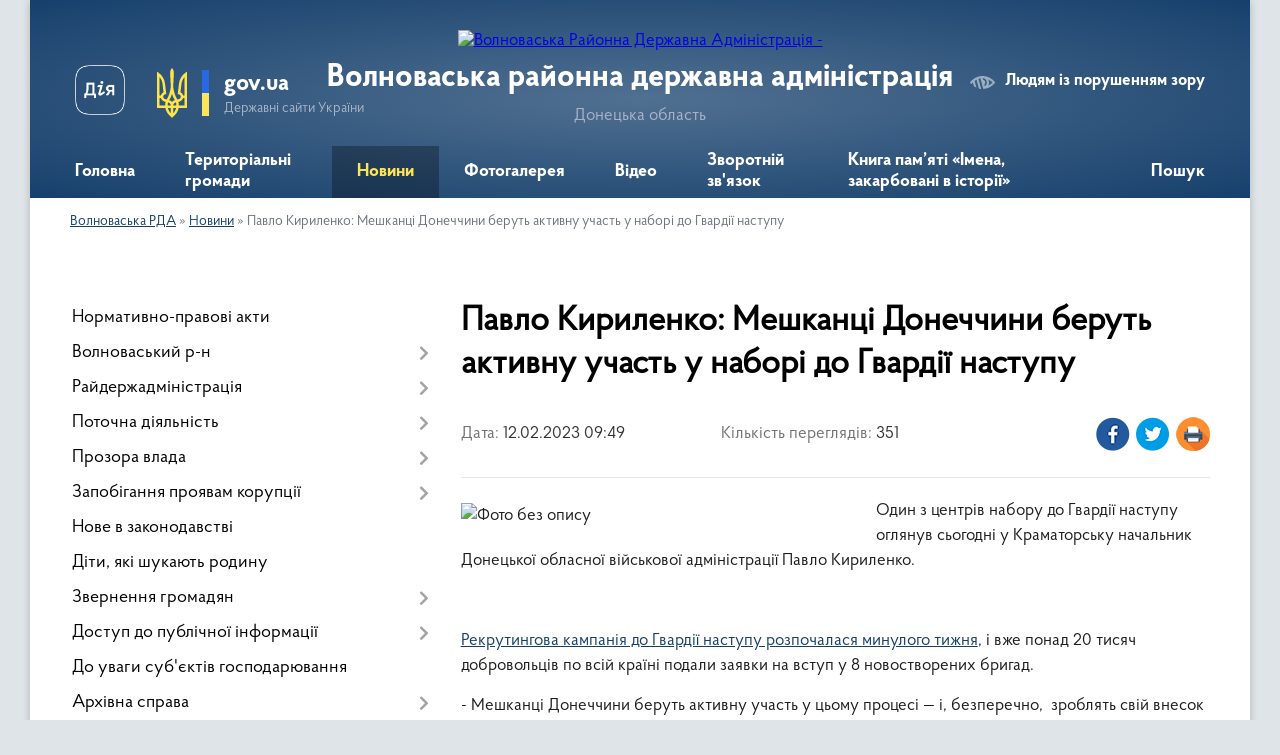

--- FILE ---
content_type: text/html; charset=UTF-8
request_url: https://volnovrda.gov.ua/news/1676188209/
body_size: 12941
content:
<!DOCTYPE html>
<html lang="uk">
<head>
	<!--[if IE]><meta http-equiv="X-UA-Compatible" content="IE=edge"><![endif]-->
	<meta charset="utf-8">
	<meta name="viewport" content="width=device-width, initial-scale=1">
	<!--[if IE]><script>
		document.createElement('header');
		document.createElement('nav');
		document.createElement('main');
		document.createElement('section');
		document.createElement('article');
		document.createElement('aside');
		document.createElement('footer');
		document.createElement('figure');
		document.createElement('figcaption');
	</script><![endif]-->
	<title>Павло Кириленко: Мешканці Донеччини беруть активну участь у наборі до Гвардії наступу | Волноваська районна державна адміністрація Донецька область</title>
	<meta name="description" content="Один з центрів набору до Гвардії наступу оглянув сьогодні у Краматорську начальник Донецької обласної військової адміністрації Павло Кириленко.. .  . . Рекрутингова кампанія до Гвардії наступу розпочалася минулого тижня, і вже понад 20">
	<meta name="keywords" content="Павло, Кириленко:, Мешканці, Донеччини, беруть, активну, участь, у, наборі, до, Гвардії, наступу, |, Волноваська, районна, державна, адміністрація, Донецька, область">

	
		<meta property="og:image" content="https://rada.info/upload/users_files/05419927/1ade7475d65c4f815f421d2412707020.jpg">
	<meta property="og:image:width" content="2048">
	<meta property="og:image:height" content="1365">
			<meta property="og:title" content="Павло Кириленко: Мешканці Донеччини беруть активну участь у наборі до Гвардії наступу">
			<meta property="og:description" content="Один з центрів набору до Гвардії наступу оглянув сьогодні у Краматорську начальник Донецької обласної військової адміністрації Павло Кириленко.">
			<meta property="og:type" content="article">
	<meta property="og:url" content="https://volnovrda.gov.ua/news/1676188209/">
		
	<link rel="apple-touch-icon" sizes="57x57" href="https://rda.org.ua/apple-icon-57x57.png">
	<link rel="apple-touch-icon" sizes="60x60" href="https://rda.org.ua/apple-icon-60x60.png">
	<link rel="apple-touch-icon" sizes="72x72" href="https://rda.org.ua/apple-icon-72x72.png">
	<link rel="apple-touch-icon" sizes="76x76" href="https://rda.org.ua/apple-icon-76x76.png">
	<link rel="apple-touch-icon" sizes="114x114" href="https://rda.org.ua/apple-icon-114x114.png">
	<link rel="apple-touch-icon" sizes="120x120" href="https://rda.org.ua/apple-icon-120x120.png">
	<link rel="apple-touch-icon" sizes="144x144" href="https://rda.org.ua/apple-icon-144x144.png">
	<link rel="apple-touch-icon" sizes="152x152" href="https://rda.org.ua/apple-icon-152x152.png">
	<link rel="apple-touch-icon" sizes="180x180" href="https://rda.org.ua/apple-icon-180x180.png">
	<link rel="icon" type="image/png" sizes="192x192"  href="https://rda.org.ua/android-icon-192x192.png">
	<link rel="icon" type="image/png" sizes="32x32" href="https://rda.org.ua/favicon-32x32.png">
	<link rel="icon" type="image/png" sizes="96x96" href="https://rda.org.ua/favicon-96x96.png">
	<link rel="icon" type="image/png" sizes="16x16" href="https://rda.org.ua/favicon-16x16.png">
	<link rel="manifest" href="https://rda.org.ua/manifest.json">
	<meta name="msapplication-TileColor" content="#ffffff">
	<meta name="msapplication-TileImage" content="https://rda.org.ua/ms-icon-144x144.png">
	<meta name="theme-color" content="#ffffff">

	
		<meta name="robots" content="">
	
    <link rel="preload" href="https://rda.org.ua/themes/km2/css/styles_vip.css?v=2.31" as="style">
	<link rel="stylesheet" href="https://rda.org.ua/themes/km2/css/styles_vip.css?v=2.31">
	<link rel="stylesheet" href="https://rda.org.ua/themes/km2/css/378/theme_vip.css?v=1769964038">
	<!--[if lt IE 9]>
	<script src="https://oss.maxcdn.com/html5shiv/3.7.2/html5shiv.min.js"></script>
	<script src="https://oss.maxcdn.com/respond/1.4.2/respond.min.js"></script>
	<![endif]-->
	<!--[if gte IE 9]>
	<style type="text/css">
		.gradient { filter: none; }
	</style>
	<![endif]-->

</head>
<body class="">

	<a href="#top_menu" class="skip-link link" aria-label="Перейти до головного меню (Alt+1)" accesskey="1">Перейти до головного меню (Alt+1)</a>
	<a href="#left_menu" class="skip-link link" aria-label="Перейти до бічного меню (Alt+2)" accesskey="2">Перейти до бічного меню (Alt+2)</a>
    <a href="#main_content" class="skip-link link" aria-label="Перейти до головного вмісту (Alt+3)" accesskey="3">Перейти до текстового вмісту (Alt+3)</a>



	
	<div class="wrap">
		
		<header>
			<div class="header_wrap">
				<div class="logo">
					<a href="https://volnovrda.gov.ua/" id="logo" class="form_2">
						<img src="https://rada.info/upload/users_files/05419927/gerb/Volnovahskiy_rayon_gerb_1.png" alt="Волноваська Районна Державна Адміністрація - ">
					</a>
				</div>
				<div class="title">
					<div class="slogan_1">Волноваська районна державна адміністрація</div>
					<div class="slogan_2">Донецька область</div>
				</div>
				<div class="gov_ua_block">
					<a class="diia" href="https://diia.gov.ua/" target="_blank" rel="nofollow" title="Державні послуги онлайн"><img src="https://rda.org.ua/themes/km2/img/diia.png" alt="Логотип Diia"></a>
					<img src="https://rda.org.ua/themes/km2/img/gerb.svg" class="gerb" alt="Державний Герб України">
					<span class="devider"></span>
					<div class="title">
						<b>gov.ua</b>
						<span>Державні сайти України</span>
					</div>
				</div>
								<div class="alt_link">
					<a href="#" rel="nofollow" title="Посилання на версію для людей із порушенням зору" tabindex="1" onclick="return set_special('041d293ab1030f3325d41a5cf9f3cb689e44df7c');">Людям із порушенням зору</a>
				</div>
								
				<section class="top_nav">
					<nav class="main_menu">
						<ul id="top_menu">
														<li class="">
								<a href="https://volnovrda.gov.ua/main/"><span>Головна</span></a>
																							</li>
														<li class=" has-sub">
								<a href="https://volnovrda.gov.ua/teritorialni-gromadi-15-40-26-31-01-2022/"><span>Територіальні громади</span></a>
																<button onclick="return show_next_level(this);" aria-label="Показати підменю"></button>
																								<ul>
																		<li>
										<a href="https://volnovrda.gov.ua/volnovaska-miska-vca-15-42-39-31-01-2022/">Волноваська міська військово-цивільна адміністрація</a>
																													</li>
																		<li class="has-sub">
										<a href="https://volnovrda.gov.ua/vugledarska-miska-vca-15-44-29-31-01-2022/">Вугледарська міська військова адміністрація</a>
																				<button onclick="return show_next_level(this);" aria-label="Показати підменю"></button>
																														<ul>
																						<li>
												<a href="https://volnovrda.gov.ua/veteranska-politika-11-26-14-21-07-2025/">Ветеранська політика</a>
											</li>
																																</ul>
																			</li>
																		<li>
										<a href="https://volnovrda.gov.ua/olginska-selischna-vca-15-45-41-31-01-2022/">Ольгинська селищна військова адміністрація</a>
																													</li>
																		<li>
										<a href="https://volnovrda.gov.ua/mirnenska-selischna-vca-15-46-51-31-01-2022/">Мирненська селищна військова адміністрація</a>
																													</li>
																		<li>
										<a href="https://volnovrda.gov.ua/velikonovosilkivska-selischna-rada-15-52-36-31-01-2022/">Великоновосілківська селищна військова адміністрація</a>
																													</li>
																		<li>
										<a href="https://volnovrda.gov.ua/komarska-silska-rada-15-54-13-31-01-2022/">Комарська сільська військова адміністрація</a>
																													</li>
																		<li>
										<a href="https://volnovrda.gov.ua/staromlinivska-silska-rada-15-55-57-31-01-2022/">Старомлинівська сільська військова адміністрація</a>
																													</li>
																		<li>
										<a href="https://volnovrda.gov.ua/hlibodarivska-silska-teritorialna-gromada-15-58-33-31-01-2022/">Хлібодарівська сільська військова адміністрація</a>
																													</li>
																										</ul>
															</li>
														<li class="active">
								<a href="https://volnovrda.gov.ua/news/"><span>Новини</span></a>
																							</li>
														<li class="">
								<a href="https://volnovrda.gov.ua/photo/"><span>Фотогалерея</span></a>
																							</li>
														<li class="">
								<a href="https://volnovrda.gov.ua/video-17-36-17-03-02-2023/"><span>Відео</span></a>
																							</li>
														<li class=" has-sub">
								<a href="https://volnovrda.gov.ua/zvorotnij-zvyazok-13-52-21-23-04-2021/"><span>Зворотній зв'язок</span></a>
																<button onclick="return show_next_level(this);" aria-label="Показати підменю"></button>
																								<ul>
																		<li>
										<a href="https://volnovrda.gov.ua/feedback/">Електронні звернення</a>
																													</li>
																		<li>
										<a href="https://volnovrda.gov.ua/zvernennya-gromadyan-13-55-27-23-04-2021/">Звернення громадян</a>
																													</li>
																										</ul>
															</li>
														<li class=" has-sub">
								<a href="https://volnovrda.gov.ua/kniga-pam’yati-volnovaskogo-rajonu-imena-zakarbovani-v-istorii-14-25-03-14-01-2026/"><span>Книга пам’яті «Імена, закарбовані в історії»</span></a>
																<button onclick="return show_next_level(this);" aria-label="Показати підменю"></button>
																								<ul>
																		<li>
										<a href="https://volnovrda.gov.ua/polegli-zahisniki-volnovaskoi-miskoi-teritorialnoi-gromadi-14-34-49-14-01-2026/">Полеглі Захисники Волноваської міської територіальної громади</a>
																													</li>
																										</ul>
															</li>
																				</ul>
					</nav>
					&nbsp;
					<button class="menu-button" id="open-button"><i class="fas fa-bars"></i> Меню сайту</button>
					<a href="https://volnovrda.gov.ua/search/" rel="nofollow" class="search_button">Пошук</a>
				</section>
				
			</div>
		</header>
				
		<section class="bread_crumbs">
		<div xmlns:v="http://rdf.data-vocabulary.org/#"><a href="https://volnovrda.gov.ua/">Волноваська РДА</a> &raquo; <a href="https://volnovrda.gov.ua/news/">Новини</a>  &raquo; <span>Павло Кириленко: Мешканці Донеччини беруть активну участь у наборі до Гвардії наступу</span></div>
	</section>
	
	<section class="center_block">
		<div class="row">
			<div class="grid-30 fr">
				<aside>
				
										
					<nav class="sidebar_menu" id="left_menu">
						<ul>
														<li class="">
								<a href="https://volnovrda.gov.ua/docs/"><span>Нормативно-правові акти</span></a>
																							</li>
														<li class=" has-sub">
								<a href="https://volnovrda.gov.ua/volnovaskij-rn-12-14-20-21-04-2021/"><span>Волноваський р-н</span></a>
																<button onclick="return show_next_level(this);" aria-label="Показати підменю"></button>
																								<ul>
																		<li class="">
										<a href="https://volnovrda.gov.ua/istoriya-12-14-56-21-04-2021/"><span>Історія</span></a>
																													</li>
																		<li class="">
										<a href="https://volnovrda.gov.ua/simvolika-12-15-18-21-04-2021/"><span>Символіка</span></a>
																													</li>
																										</ul>
															</li>
														<li class=" has-sub">
								<a href="https://volnovrda.gov.ua/rajderzhadministraciya-12-20-18-21-04-2021/"><span>Райдержадміністрація</span></a>
																<button onclick="return show_next_level(this);" aria-label="Показати підменю"></button>
																								<ul>
																		<li class=" has-sub">
										<a href="https://volnovrda.gov.ua/kerivnictvo-12-21-25-21-04-2021/"><span>Керівництво</span></a>
																				<button onclick="return show_next_level(this);" aria-label="Показати підменю"></button>
																														<ul>
																						<li><a href="https://volnovrda.gov.ua/golova-rajderzhadministracii-12-22-14-21-04-2021/"><span>Голова райдержадміністрації</span></a></li>
																						<li><a href="https://volnovrda.gov.ua/pershij-zastupnik-golovi-12-22-35-21-04-2021/"><span>Перший заступник голови</span></a></li>
																						<li><a href="https://volnovrda.gov.ua/zastupnik-golovi-12-22-53-21-04-2021/"><span>Заступники голови</span></a></li>
																						<li><a href="https://volnovrda.gov.ua/kerivnik-aparatu-12-23-06-21-04-2021/"><span>Керівник апарату</span></a></li>
																																</ul>
																			</li>
																		<li class="">
										<a href="https://volnovrda.gov.ua/struktura-12-21-58-21-04-2021/"><span>Структура</span></a>
																													</li>
																										</ul>
															</li>
														<li class=" has-sub">
								<a href="https://volnovrda.gov.ua/potochna-diyalnist-12-24-10-21-04-2021/"><span>Поточна діяльність</span></a>
																<button onclick="return show_next_level(this);" aria-label="Показати підменю"></button>
																								<ul>
																		<li class="">
										<a href="https://volnovrda.gov.ua/plani-roboti-12-24-42-21-04-2021/"><span>Плани роботи</span></a>
																													</li>
																		<li class="">
										<a href="https://volnovrda.gov.ua/ochischennya-vladi-12-25-14-21-04-2021/"><span>Очищення влади</span></a>
																													</li>
																		<li class="">
										<a href="https://volnovrda.gov.ua/vakansii-12-25-44-21-04-2021/"><span>Вакансії</span></a>
																													</li>
																										</ul>
															</li>
														<li class=" has-sub">
								<a href="https://volnovrda.gov.ua/prozora-vlada-15-33-26-09-08-2021/"><span>Прозора влада</span></a>
																<button onclick="return show_next_level(this);" aria-label="Показати підменю"></button>
																								<ul>
																		<li class=" has-sub">
										<a href="https://volnovrda.gov.ua/regulyatorna-politika-15-35-34-09-08-2021/"><span>Регуляторна політика</span></a>
																				<button onclick="return show_next_level(this);" aria-label="Показати підменю"></button>
																														<ul>
																						<li><a href="https://volnovrda.gov.ua/zakonodavstvo-pro-derzhavnu-regulyatornu-politiku-15-37-20-09-08-2021/"><span>Законодавство про державну регуляторну політику</span></a></li>
																						<li><a href="https://volnovrda.gov.ua/planuvannya-diyalnosti-z-pidgotovki-proektiv-regulyatornih-aktiv-15-39-36-09-08-2021/"><span>Планування діяльності з підготовки проектів регуляторних актів</span></a></li>
																						<li><a href="https://volnovrda.gov.ua/proekti-regulyatornih-aktiv-15-40-13-09-08-2021/"><span>Проекти регуляторних актів</span></a></li>
																						<li><a href="https://volnovrda.gov.ua/vidstezhennya-rezultativnosti-regulyatornih-aktiv-15-40-43-09-08-2021/"><span>Відстеження результативності регуляторних актів</span></a></li>
																						<li><a href="https://volnovrda.gov.ua/pereglyad-regulyatornih-aktiv-14-51-18-09-09-2021/"><span>Перегляд регуляторних актів</span></a></li>
																																</ul>
																			</li>
																		<li class="">
										<a href="https://volnovrda.gov.ua/normativnopravovi-akti-zareestrovani-v-shidnomu-mizhregionalnomu-upravlinni-ministerstva-justicii-m-harkiv-15-09-02-21-09-2021/"><span>Нормативно-правові акти, зареєстровані в Східному міжрегіональному  управлінні Міністерства  юстиції</span></a>
																													</li>
																		<li class="">
										<a href="https://volnovrda.gov.ua/informaciya-pro-zaplanovani-zakupivli-robit-poslug-tovariv-po-volnovaskomu-rajonu-doneckoi-oblasti-11-41-20-10-07-2025/"><span>Інформація про заплановані закупівлі робіт, послуг, товарів по Волноваському району Донецької області</span></a>
																													</li>
																										</ul>
															</li>
														<li class=" has-sub">
								<a href="https://volnovrda.gov.ua/zapobigannya-proyavam-korupcii-12-24-56-21-04-2021/"><span>Запобігання проявам корупції</span></a>
																<button onclick="return show_next_level(this);" aria-label="Показати підменю"></button>
																								<ul>
																		<li class="">
										<a href="https://volnovrda.gov.ua/spivpracya-z-vikrivachami-13-32-56-12-07-2021/"><span>Співпраця з викривачами</span></a>
																													</li>
																		<li class="">
										<a href="https://volnovrda.gov.ua/konflikt-interesiv-13-33-30-12-07-2021/"><span>Конфлікт інтересів</span></a>
																													</li>
																		<li class="">
										<a href="https://volnovrda.gov.ua/pamyatki-11-09-41-26-07-2021/"><span>Пам'ятки</span></a>
																													</li>
																		<li class="">
										<a href="https://volnovrda.gov.ua/deklaruvannya-10-02-21-01-12-2021/"><span>Декларування</span></a>
																													</li>
																		<li class="">
										<a href="https://volnovrda.gov.ua/kanali-dlya-nadannya-povidomlen-vid-vikrivachiv-do-rajderzhadministracii-11-42-10-19-08-2021/"><span>Канали для надання повідомлень від викривачів до райдержадміністрації</span></a>
																													</li>
																		<li class="">
										<a href="https://volnovrda.gov.ua/zvituvannya-upovnovazhennogo-11-57-45-19-01-2022/"><span>Звітування уповноваженного</span></a>
																													</li>
																		<li class="">
										<a href="https://volnovrda.gov.ua/rozyasnennya-nazk-15-11-05-14-12-2021/"><span>Роз'яснення НАЗК</span></a>
																													</li>
																		<li class="">
										<a href="https://volnovrda.gov.ua/novini-15-54-25-14-12-2021/"><span>Новини</span></a>
																													</li>
																		<li class="">
										<a href="https://volnovrda.gov.ua/ocinka-korupcijnih-rizikiv-u-diyalnosti-rajderzhadministracii-10-16-38-24-12-2021/"><span>Оцінка корупційних ризиків у діяльності райдержадміністрації</span></a>
																													</li>
																		<li class="">
										<a href="https://volnovrda.gov.ua/metodichna-dopomoga-ta-konsultacii-schodo-povidomlennya-pro-mozhlivi-fakti-korupcijnih-abo-pov’yazanih-z-korupcieju-pravoporushen-inshih-porushen-zakonu-ukraini-pro-zapobigannya-korupcii-13-57-56-28-07-2025/"><span>МЕТОДИЧНА ДОПОМОГА ТА КОНСУЛЬТАЦІЇ щодо повідомлення про можливі факти корупційних або пов’язаних з корупцією правопорушень, інших порушень Закону України  «Про запобігання корупції»</span></a>
																													</li>
																										</ul>
															</li>
														<li class="">
								<a href="https://volnovrda.gov.ua/nove-v-zakonodavstvi-11-06-00-14-06-2021/"><span>Нове в законодавстві</span></a>
																							</li>
														<li class="">
								<a href="https://volnovrda.gov.ua/diti-yaki-shukajut-rodinu-12-25-58-21-04-2021/"><span>Діти, які шукають родину</span></a>
																							</li>
														<li class=" has-sub">
								<a href="https://volnovrda.gov.ua/zvernennya-gromadyan-12-27-15-21-04-2021/"><span>Звернення громадян</span></a>
																<button onclick="return show_next_level(this);" aria-label="Показати підменю"></button>
																								<ul>
																		<li class="">
										<a href="https://volnovrda.gov.ua/zviti-12-31-00-21-04-2021/"><span>Звіти</span></a>
																													</li>
																		<li class="">
										<a href="https://volnovrda.gov.ua/grafik-prijomu-gromadyan-18-31-24-12-03-2024/"><span>Графік прийому громадян</span></a>
																													</li>
																		<li class="">
										<a href="https://volnovrda.gov.ua/zasabi-zv’yazku-12-10-31-14-08-2024/"><span>Засоби зв’язку</span></a>
																													</li>
																										</ul>
															</li>
														<li class=" has-sub">
								<a href="https://volnovrda.gov.ua/dostup-do-publichnoi-informacii-12-36-01-21-04-2021/"><span>Доступ до публічної інформації</span></a>
																<button onclick="return show_next_level(this);" aria-label="Показати підменю"></button>
																								<ul>
																		<li class=" has-sub">
										<a href="https://volnovrda.gov.ua/​​​​​vidkriti-dani-12-37-28-21-04-2021/"><span>​​​​​Відкриті дані</span></a>
																				<button onclick="return show_next_level(this);" aria-label="Показати підменю"></button>
																														<ul>
																						<li><a href="https://volnovrda.gov.ua/portal-vidkritih-danih-14-47-08-25-05-2021/"><span>Портал відкритих даних</span></a></li>
																						<li><a href="https://volnovrda.gov.ua/struktura-volnovaskoi-rajderzhadministracii-09-34-53-24-07-2023/"><span>Структура Волноваської райдержадміністрації</span></a></li>
																																</ul>
																			</li>
																		<li class="">
										<a href="https://volnovrda.gov.ua/poryadok-oskarzhennya-rishen-12-38-11-21-04-2021/"><span>Порядок оскарження рішень</span></a>
																													</li>
																		<li class="">
										<a href="https://volnovrda.gov.ua/reestri-12-38-46-21-04-2021/"><span>Реєстри</span></a>
																													</li>
																		<li class="">
										<a href="https://volnovrda.gov.ua/forma-dlya-podannya-zapitiv-na-publichnu-informaciju-12-39-42-21-04-2021/"><span>Форма для подання запитів на публічну інформацію</span></a>
																													</li>
																		<li class="">
										<a href="https://volnovrda.gov.ua/zviti-pro-rozglyad-zapitiv-na-publichnu-informaciju-12-40-03-21-04-2021/"><span>Звіти про розгляд запитів на публічну інформацію</span></a>
																													</li>
																		<li class="">
										<a href="https://volnovrda.gov.ua/poryadok-skladannya-ta-podannya-zapitiv-na-oderzhannya-publichnoi-informacii-08-15-37-26-05-2021/"><span>Порядок складання та подання запитів на одержання публічної інформації</span></a>
																													</li>
																		<li class="">
										<a href="https://volnovrda.gov.ua/sistema-obliku-11-13-28-07-06-2021/"><span>Система обліку</span></a>
																													</li>
																		<li class="">
										<a href="https://volnovrda.gov.ua/perelik-doradchih-organiv-rajderzhaministracii-09-07-06-15-09-2021/"><span>Перелік  дорадчих органів райдержаміністрації</span></a>
																													</li>
																										</ul>
															</li>
														<li class="">
								<a href="https://volnovrda.gov.ua/rozvitok-biznesu-13-02-39-21-04-2021/"><span>До уваги суб'єктів господарювання</span></a>
																							</li>
														<li class=" has-sub">
								<a href="https://volnovrda.gov.ua/arhivna-sprava-13-04-49-21-04-2021/"><span>Архівна справа</span></a>
																<button onclick="return show_next_level(this);" aria-label="Показати підменю"></button>
																								<ul>
																		<li class="">
										<a href="https://volnovrda.gov.ua/zrazki-zayav-13-05-38-21-04-2021/"><span>Зразки заяв</span></a>
																													</li>
																		<li class="">
										<a href="https://volnovrda.gov.ua/informaciya-pro-pidsumki-roboti-iz-zvernennyami-gromadyan-13-05-53-21-04-2021/"><span>Інформація про підсумки роботи із зверненнями громадян</span></a>
																													</li>
																		<li class="">
										<a href="https://volnovrda.gov.ua/do-uvagi-gromadyan-09-54-59-11-06-2021/"><span>До уваги громадян</span></a>
																													</li>
																		<li class="">
										<a href="https://volnovrda.gov.ua/ekspertna-komisiya-arhivnogo-viddilu-14-43-53-11-01-2022/"><span>Експертна комісія архівного відділу</span></a>
																													</li>
																										</ul>
															</li>
														<li class=" has-sub">
								<a href="https://volnovrda.gov.ua/reestr-viborciv-13-07-23-21-04-2021/"><span>Реєстр виборців</span></a>
																<button onclick="return show_next_level(this);" aria-label="Показати підменю"></button>
																								<ul>
																		<li class="">
										<a href="https://volnovrda.gov.ua/viddil-vedennya-reestru-11-57-41-07-02-2022/"><span>Відділ ведення Реєстру</span></a>
																													</li>
																		<li class="">
										<a href="https://volnovrda.gov.ua/do-uvagi-viborciv-11-40-49-07-02-2022/"><span>До уваги виборців!</span></a>
																													</li>
																										</ul>
															</li>
														<li class=" has-sub">
								<a href="https://volnovrda.gov.ua/ekonomika-rajonu-13-15-11-21-04-2021/"><span>Економіка району</span></a>
																<button onclick="return show_next_level(this);" aria-label="Показати підменю"></button>
																								<ul>
																		<li class="">
										<a href="https://volnovrda.gov.ua/socialne-pidpriemnictvo-16-11-49-01-12-2025/"><span>Соціальне підприємництво</span></a>
																													</li>
																										</ul>
															</li>
														<li class=" has-sub">
								<a href="https://volnovrda.gov.ua/zhitlovokomunalne-gospodarstvo-13-57-29-21-04-2021/"><span>Житлово-комунальне господарство</span></a>
																<button onclick="return show_next_level(this);" aria-label="Показати підменю"></button>
																								<ul>
																		<li class="">
										<a href="https://volnovrda.gov.ua/zhitlove-gospodarstvo-13-59-23-21-04-2021/"><span>Житлове господарство</span></a>
																													</li>
																										</ul>
															</li>
														<li class=" has-sub">
								<a href="https://volnovrda.gov.ua/socialnij-zahist-naselennya-14-19-20-21-04-2021/"><span>Соціальний захист населення</span></a>
																<button onclick="return show_next_level(this);" aria-label="Показати підменю"></button>
																								<ul>
																		<li class="">
										<a href="https://volnovrda.gov.ua/povidomna-reestraciya-kolektivnih-dogovoriv-15-08-13-06-05-2025/"><span>Повідомна реєстрація колективних договорів</span></a>
																													</li>
																		<li class="">
										<a href="https://volnovrda.gov.ua/viplata-derzhavnoi-dopomogi-14-23-46-21-04-2021/"><span>Виплата державної допомоги</span></a>
																													</li>
																		<li class="">
										<a href="https://volnovrda.gov.ua/do-uvagi-14-24-39-21-04-2021/"><span>До уваги!</span></a>
																													</li>
																		<li class="">
										<a href="https://volnovrda.gov.ua/likuvalni-ta-reabilitacijni-zakladi-14-25-14-21-04-2021/"><span>Лікувальні та реабілітаційні заклади</span></a>
																													</li>
																		<li class="">
										<a href="https://volnovrda.gov.ua/struktura-shtatnij-rozpis-pravila-vnutrishnogo-trudovogo-rozporyadku-upravlinnya-praci-ta-socialnogo-zahistu-naselennya-14-26-29-21-04-2021/"><span>Структура, штатний розпис, правила внутрішнього трудового розпорядку управління праці та соціального захисту населення</span></a>
																													</li>
																										</ul>
															</li>
														<li class="">
								<a href="https://volnovrda.gov.ua/pitannya-veteranskoi-politiki-09-38-23-07-03-2024/"><span>Питання ветеранської політики</span></a>
																							</li>
														<li class="">
								<a href="https://volnovrda.gov.ua/genderna-politika-12-58-10-25-04-2025/"><span>Гендерна політика</span></a>
																							</li>
														<li class="">
								<a href="https://volnovrda.gov.ua/bezbarernist-12-28-48-23-05-2025/"><span>Безбар'єрність</span></a>
																							</li>
														<li class=" has-sub">
								<a href="https://volnovrda.gov.ua/zajnyatist-naselennya-14-33-17-21-04-2021/"><span>Зайнятість населення</span></a>
																<button onclick="return show_next_level(this);" aria-label="Показати підменю"></button>
																								<ul>
																		<li class="">
										<a href="https://volnovrda.gov.ua/provedeni-zahodi-11-37-38-01-06-2021/"><span>Проведені заходи</span></a>
																													</li>
																										</ul>
															</li>
														<li class="">
								<a href="https://volnovrda.gov.ua/medicina-14-35-21-21-04-2021/"><span>Медицина</span></a>
																							</li>
														<li class="">
								<a href="https://volnovrda.gov.ua/bjudzhet-rajonu-16-01-53-01-12-2021/"><span>Бюджет району</span></a>
																							</li>
														<li class="">
								<a href="https://volnovrda.gov.ua/silgospvirobnikam-10-27-22-02-08-2021/"><span>Сільгоспвиробникам</span></a>
																							</li>
														<li class=" has-sub">
								<a href="https://volnovrda.gov.ua/gromadyanske-suspilstvo-16-30-47-21-04-2021/"><span>Громадянське суспільство</span></a>
																<button onclick="return show_next_level(this);" aria-label="Показати підменю"></button>
																								<ul>
																		<li class="">
										<a href="https://volnovrda.gov.ua/koordinacijna-rada-z-pitan-utverdzhennya-ukrainskoi-nacionalnoi-ta-gromadyanskoi-identichnosti-pri-volnovaskij-rajderzhadministracii-17-46-52-04-03-2024/"><span>Координаційна рада з питань утвердження української національної та громадянської ідентичності при Волноваській райдержадміністрації</span></a>
																													</li>
																		<li class=" has-sub">
										<a href="https://volnovrda.gov.ua/konsultacii-z-gromadskistju-13-25-56-09-12-2025/"><span>Консультації з громадськістю</span></a>
																				<button onclick="return show_next_level(this);" aria-label="Показати підменю"></button>
																														<ul>
																						<li><a href="https://volnovrda.gov.ua/elektronni-konsultacii-z-gromadskistju-13-26-44-09-12-2025/"><span>Електронні консультації з громадськістю</span></a></li>
																																</ul>
																			</li>
																										</ul>
															</li>
														<li class="">
								<a href="https://volnovrda.gov.ua/misceve-samovryaduvannya-16-31-10-21-04-2021/"><span>Місцеве самоврядування</span></a>
																							</li>
														<li class=" has-sub">
								<a href="https://volnovrda.gov.ua/bezoplatna-pravova-dopomoga-16-46-56-21-04-2021/"><span>Безоплатна правнича допомога</span></a>
																<button onclick="return show_next_level(this);" aria-label="Показати підменю"></button>
																								<ul>
																		<li class="">
										<a href="https://volnovrda.gov.ua/normativnopravova-baza-16-47-41-21-04-2021/"><span>Нормативно-правова база</span></a>
																													</li>
																		<li class="">
										<a href="https://volnovrda.gov.ua/informacijni-materiali-16-50-16-21-04-2021/"><span>Інформаційні матеріали</span></a>
																													</li>
																										</ul>
															</li>
														<li class="">
								<a href="https://volnovrda.gov.ua/protidiya-domashnomu-nasilstvu-16-54-23-21-04-2021/"><span>Протидія домашньому насильству та протидія торгівлі людьми</span></a>
																							</li>
														<li class="">
								<a href="https://volnovrda.gov.ua/pensijne-zabezpechennya-naselennya-16-54-42-21-04-2021/"><span>Пенсійне забезпечення населення</span></a>
																							</li>
														<li class="">
								<a href="https://volnovrda.gov.ua/civilnij-zahist-naselennya-16-54-57-21-04-2021/"><span>Цивільний захист населення</span></a>
																							</li>
													</ul>
						
												
					</nav>

									
											<div class="sidebar_title">Петиції</div>

<div class="petition_block">
	
			<div class="none_petition">Немає петицій, за які можна голосувати</div>
			
					<p><a href="#auth_petition" class="open-popup add_petition btn btn-yellow btn-small btn-block"><i class="fas fa-plus-circle"></i> Створити петицію</a></p>
			
</div>					
					
											<div class="sidebar_title">Звернення до посадовця</div>

<div class="appeals_block">

	
				
				<p class="center appeal_cabinet"><a href="#auth_person" class="alert-link open-popup"><i class="fas fa-unlock-alt"></i> Кабінет посадової особи</a></p>
			
	
</div>					
										<div id="banner_block">

						
						<div class="clearfix"></div>

						<!-- Global site tag (gtag.js) - Google Analytics -->
<script async src="https://www.googletagmanager.com/gtag/js?id=G-HQD8N8Y2BE"></script>
<script>
  window.dataLayer = window.dataLayer || [];
  function gtag(){dataLayer.push(arguments);}
  gtag('js', new Date());

  gtag('config', 'G-HQD8N8Y2BE');
</script>
						<div class="clearfix"></div>

					</div>
				
				</aside>
			</div>
			<div class="grid-70" id="main_content">

				<main>

																		<h1>Павло Кириленко: Мешканці Донеччини беруть активну участь у наборі до Гвардії наступу</h1>


<div class="row ">
	<div class="grid-30 one_news_date">
		Дата: <span>12.02.2023 09:49</span>
	</div>
	<div class="grid-30 one_news_count">
		Кількість переглядів: <span>351</span>
	</div>
		<div class="grid-30 one_news_socials">
		<button class="social_share" data-type="fb" aria-label="Поширити новину у Фейсбук"><img src="https://rda.org.ua/themes/km2/img/share/fb.png" alt="Іконка поширення у Фейсбук"></button>
		<button class="social_share" data-type="tw" aria-label="Поширити статтю у Твітер"><img src="https://rda.org.ua/themes/km2/img/share/tw.png" alt="Іконка для поширення у Твітер"></button>
		<button class="print_btn" onclick="window.print();" aria-label="Роздрукувати"><img src="https://rda.org.ua/themes/km2/img/share/print.png" alt="Іконка для друку сторінки"></button>
	</div>
		<div class="clearfix"></div>
</div>

<hr>

<p dir="auto"><img alt="Фото без опису"  alt="" src="https://rada.info/upload/users_files/05419927/1ade7475d65c4f815f421d2412707020.jpg" style="float: left; width: 400px; height: 267px;" />Один з центрів набору до Гвардії наступу оглянув сьогодні у Краматорську начальник Донецької обласної військової адміністрації Павло Кириленко.</p>

<p dir="auto">&nbsp;</p>

<p dir="auto"><a href="https://dn.gov.ua/news/pavlo-kirilenko-derzhava-rozpochinaye-rekrutingovu-kampaniyu-gvardiya-nastupu">Рекрутингова кампанія до Гвардії наступу розпочалася минулого тижня</a>, і вже понад 20 тисяч добровольців по всій країні подали заявки на вступ у 8 новостворених бригад.</p>

<p dir="auto">- Мешканці Донеччини беруть активну участь у цьому процесі &mdash; і, безперечно, &nbsp;зроблять свій внесок у визволення окупованих територій, - відзначає очільник області.</p>
<div class="clearfix"></div>

<hr>

<div class="row gallery">

			<div class="grid-25" id="sort_69581">
			<div class="one_album photo">
				<a href="https://rada.info/upload/users_files/05419927/gallery/large/330754947_922027815814240_1562863242066848649_n.jpg" class="album_img" style="background-image: url(https://rada.info/upload/users_files/05419927/gallery/small/330754947_922027815814240_1562863242066848649_n.jpg);" title="">
					<span class="mask">
						<img class="svg ico" src="https://rda.org.ua/themes/km2/img/ico/photo_ico.svg"> <br>
						Переглянути фото
					</span>
				</a>
							</div>
		</div>
			<div class="grid-25" id="sort_69582">
			<div class="one_album photo">
				<a href="https://rada.info/upload/users_files/05419927/gallery/large/330148474_905121997590396_5719795366396802787_n.jpg" class="album_img" style="background-image: url(https://rada.info/upload/users_files/05419927/gallery/small/330148474_905121997590396_5719795366396802787_n.jpg);" title="">
					<span class="mask">
						<img class="svg ico" src="https://rda.org.ua/themes/km2/img/ico/photo_ico.svg"> <br>
						Переглянути фото
					</span>
				</a>
							</div>
		</div>
			<div class="grid-25" id="sort_69583">
			<div class="one_album photo">
				<a href="https://rada.info/upload/users_files/05419927/gallery/large/330663038_890229068913966_4143618301004935416_n.jpg" class="album_img" style="background-image: url(https://rada.info/upload/users_files/05419927/gallery/small/330663038_890229068913966_4143618301004935416_n.jpg);" title="">
					<span class="mask">
						<img class="svg ico" src="https://rda.org.ua/themes/km2/img/ico/photo_ico.svg"> <br>
						Переглянути фото
					</span>
				</a>
							</div>
		</div>
			<div class="grid-25" id="sort_69584">
			<div class="one_album photo">
				<a href="https://rada.info/upload/users_files/05419927/gallery/large/326468037_889391715612077_7107343980410821386_n-1.jpg" class="album_img" style="background-image: url(https://rada.info/upload/users_files/05419927/gallery/small/326468037_889391715612077_7107343980410821386_n-1.jpg);" title="">
					<span class="mask">
						<img class="svg ico" src="https://rda.org.ua/themes/km2/img/ico/photo_ico.svg"> <br>
						Переглянути фото
					</span>
				</a>
							</div>
		</div>
		<div class="clearfix"></div>

</div>
<hr>

<a name="news_comments"></a>
<h2>Коментарі:</h2>


<p>Ваш коментар може бути першим :)</p>
<p><a href="#add_comment" class="btn btn-yellow open-popup"><i class="fas fa-plus-circle"></i> Додати коментар</a></p>
<hr>

<p><a href="https://volnovrda.gov.ua/news/" class="btn btn-grey" title="Повернутись до списку статей даного розділу">&laquo; повернутися</a></p>											
				</main>
				
			</div>
			<div class="clearfix"></div>
		</div>
	</section>
	
	
	<footer>
		
		<div class="row">
			<div class="grid-40 socials">
				<p>
					<a href="https://rda.org.ua/rss/378/" rel="nofollow" target="_blank" title="RSS-стрічка сайту"><i class="fas fa-rss"></i></a>
					<i class="fab fa-twitter"></i>					<a href="https://www.instagram.com/volnov_rva" rel="nofollow" target="_blank" title="Ми у ГуглПлюс"><i class="fab fa-instagram"></i></a>					<a href="https://www.facebook.com/volnovaska.rda" rel="nofollow" target="_blank" title="Сторінка у Facebook"><i class="fab fa-facebook-f"></i></a>					<i class="fab fa-youtube"></i>					<a href="https://t.me/volnovaskarva" rel="nofollow" target="_blank" title="Телеграм-канал"><i class="fab fa-telegram"></i></a>					<a href="https://volnovrda.gov.ua/sitemap/" title="Мапа сайту"><i class="fas fa-sitemap"></i></a>
				</p>
				<p class="copyright">Волноваська РДА - 2021-2026 &copy; Весь контент доступний за ліцензією <a href="https://creativecommons.org/licenses/by/4.0/deed.uk" target="_blank" rel="nofollow">Creative Commons Attribution 4.0 International License</a>, якщо не зазначено інше.</p>
			</div>
			<div class="grid-20 developers">
				<a href="https://vlada.ua/" rel="nofollow" target="_blank" title="Посилання на платформу, на якій зроблено сайт"><img src="https://rda.org.ua/themes/km2/img/vlada_online.svg?v=ua" class="svg" alt="Логотип Vlada.UA"></a><br>
				<span>офіційні сайти &laquo;під ключ&raquo;</span><br>
				для органів державної влади
			</div>
			<div class="grid-40 admin_auth_block">
								<p class="first"><a href="#" rel="nofollow" class="alt_link" title="Версія для людей із порушенням зору" onclick="return set_special('041d293ab1030f3325d41a5cf9f3cb689e44df7c');">Людям із порушенням зору</a></p>
				<p><a href="#auth_block" class="open-popup" title="Авторизація для адміністратора"><i class="fa fa-lock"></i></a></p>
				<p class="sec"><a href="#auth_block" class="open-popup" title="Авторизація для адміністратора">Вхід для адміністратора</a></p>
				<div id="google_translate_element" style="text-align: left;width: 202px;float: right;margin-top: 13px;"></div>
							</div>
			<div class="clearfix"></div>
		</div>

	</footer>

	</div>

		
	


<a href="#" id="Go_Top"><i class="fas fa-angle-up"></i></a>
<a href="#" id="Go_Top2"><i class="fas fa-angle-up"></i></a>

<script type="text/javascript" src="https://rda.org.ua/themes/km2/js/jquery-3.6.3.min.js"></script>
<script type="text/javascript" src="https://rda.org.ua/themes/km2/js/jquery-migrate-3.4.0.min.js"></script>
<script type="text/javascript" src="https://rda.org.ua/themes/km2/js/flickity.pkgd.min.js"></script>
<script type="text/javascript" src="https://rda.org.ua/themes/km2/js/flickity-imagesloaded.js"></script>
<script type="text/javascript">
	$(document).ready(function(){
		$(".main-carousel .carousel-cell.not_first").css("display", "block");
	});
</script>
<script type="text/javascript" src="https://rda.org.ua/themes/km2/js/icheck.min.js"></script>
<script type="text/javascript" src="https://rda.org.ua/themes/km2/js/superfish.min.js?v=1769964038"></script>



<script type="text/javascript" src="https://rda.org.ua/themes/km2/js/functions_unpack.js?v=2.31"></script>
<script type="text/javascript" src="https://rda.org.ua/themes/km2/js/hoverIntent.js"></script>
<script type="text/javascript" src="https://rda.org.ua/themes/km2/js/jquery.magnific-popup.min.js"></script>
<script type="text/javascript" src="https://rda.org.ua/themes/km2/js/jquery.mask.min.js"></script>


<script type="text/javascript" src="//translate.google.com/translate_a/element.js?cb=googleTranslateElementInit"></script>
<script type="text/javascript">
	function googleTranslateElementInit() {
		new google.translate.TranslateElement({
			pageLanguage: 'uk',
			includedLanguages: 'de,en,es,fr,pl',
			layout: google.translate.TranslateElement.InlineLayout.SIMPLE,
			gaTrack: true,
			gaId: 'UA-71656986-1'
		}, 'google_translate_element');
	}
</script>

<!-- Global site tag (gtag.js) - Google Analytics --> <script async src="https://www.googletagmanager.com/gtag/js?id=UA-143538081-1"></script> <script>   window.dataLayer = window.dataLayer || [];   function gtag(){dataLayer.push(arguments);}   gtag('js', new Date());    gtag('config', 'UA-143538081-1'); </script>



<div style="display: none;">
			<div id="add_comment" class="dialog-popup m">

	<div class="logo"><img src="https://rda.org.ua/themes/km2/img/logo.svg" class="svg"></div>
    <h4>Коментування статті/новини</h4>

	
    	

    <form action="//rda.org.ua/n/actions/" method="post">

		
		<div class="form-group">
			<label for="add_comment_name" class="control-label">Ваше прізвище, ім'я та по-батькові:</label>
			<input type="text" class="form-control" id="add_comment_name" name="name" placeholder="Анонімно" value="">
		</div>

		<div class="form-group">
			<label for="add_comment_text" class="control-label">Текст коментаря: <span>*</span></label>
			<textarea class="form-control" id="add_comment_text" name="text" rows="5" required></textarea>
		</div>
		
		<div class="row">
			<div class="grid-50">
				<img id="img_captcha" src="//rda.org.ua/upload/pre_captcha.png">
			</div>
			<div class="grid-50">
				<div class="form-group">
					<label for="add_comment_captcha" class="control-label">Результат арифм. дії: <span>*</span></label>
					<input type="text" class="form-control" id="add_comment_captcha" name="captcha" value="" required>
				</div>
			</div>
			<div class="clearfix"></div>
		</div>
		

        <div class="form-group center">
            <input type="hidden" name="news_id" value="187120">
			
			<input type="hidden" name="captcha_code" id="captcha_code" value="a4270a2d000c120981fd396d7a8d1d31">
			
            <button type="submit" name="pAction" value="add_comment" class="btn btn-yellow">Зберегти коментар</button>
        </div>

    </form>

</div>


				<div id="get_gromada_ban" class="dialog-popup s">

	<div class="logo"><img src="https://rda.org.ua/themes/km2/img/logo.svg" class="svg"></div>
    <h4>Код для вставки на сайт</h4>
	
    <div class="form-group">
        <img src="//rda.org.ua/gromada_orgua_88x31.png">
    </div>
    <div class="form-group">
        <textarea id="informer_area" class="form-control"><a href="https://rda.org.ua/" target="_blank"><img src="https://rda.org.ua/gromada_orgua_88x31.png" alt="rda.org.ua - веб сайти РДА України" /></a></textarea>
    </div>
	
</div>		<div id="auth_block" class="dialog-popup s">

	<div class="logo"><img src="https://rda.org.ua/themes/km2/img/logo.svg" class="svg"></div>
    <h4>Вхід для адміністратора</h4>
    <form action="//rda.org.ua/n/actions/" method="post">

		
        
        <div class="form-group">
            <label class="control-label" for="login">Логін: <span>*</span></label>
            <input type="text" class="form-control" name="login" id="login" value="" required>
        </div>
        <div class="form-group">
            <label class="control-label" for="password">Пароль: <span>*</span></label>
            <input type="password" class="form-control" name="password" id="password" value="" required>
        </div>
        <div class="form-group center">
            <input type="hidden" name="object_id" value="378">
			<input type="hidden" name="back_url" value="https://volnovrda.gov.ua/news/1676188209/">
            <button type="submit" class="btn btn-yellow" name="pAction" value="login_as_admin_temp">Авторизуватись</button>
        </div>
		

    </form>

</div>


		
					
				<div id="email_voting" class="dialog-popup m">

	<div class="logo"><img src="https://rda.org.ua/themes/km2/img/logo.svg" class="svg"></div>
    <h4>Онлайн-опитування: </h4>

    <form action="//rda.org.ua/n/actions/" method="post" enctype="multipart/form-data">

        <div class="alert alert-warning">
            <strong>Увага!</strong> З метою уникнення фальсифікацій Ви маєте підтвердити свій голос через E-Mail
        </div>

		
        <div class="form-group">
            <label class="control-label" for="voting_email">E-Mail: <span>*</span></label>
            <input type="email" class="form-control" name="email" id="voting_email" value="" required>
        </div>
		

        <div class="form-group center">
            <input type="hidden" name="voting_id" value="">
			
            <input type="hidden" name="answer_id" id="voting_anser_id" value="">
			<input type="hidden" name="back_url" value="https://volnovrda.gov.ua/news/1676188209/">
			
            <button type="submit" name="pAction" value="get_voting" class="btn btn-yellow">Підтвердити голос</button> <a href="#" class="btn btn-grey close-popup">Скасувати</a>
        </div>

    </form>

</div>


		<div id="result_voting" class="dialog-popup m">

	<div class="logo"><img src="https://rda.org.ua/themes/km2/img/logo.svg" class="svg"></div>
    <h4>Результати опитування</h4>

    <h3 id="voting_title"></h3>

    <canvas id="voting_diagram"></canvas>
    <div id="voting_results"></div>

    <div class="form-group center">
        <a href="#voting" class="open-popup btn btn-yellow"><i class="far fa-list-alt"></i> Всі опитування</a>
    </div>

</div>		   
														
				<div id="add_appeal" class="dialog-popup m">

	<div class="logo"><img src="https://rda.org.ua/themes/km2/img/logo.svg" class="svg"></div>
    <h4>Форма подання електронного звернення</h4>

	
    	

    <form action="//rda.org.ua/n/actions/" method="post" enctype="multipart/form-data">

        <div class="alert alert-info">
            <div class="row">
                <div class="grid-30">
                    <img src="" id="add_appeal_photo">
                </div>
                <div class="grid-70">
                    <div id="add_appeal_title"></div>
                    <div id="add_appeal_posada"></div>
                    <div id="add_appeal_details"></div>
                </div>
                <div class="clearfix"></div>
            </div>
        </div>

		
        <div class="row">
            <div class="grid-100">
                <div class="form-group">
                    <label for="add_appeal_name" class="control-label">Ваше прізвище, ім'я та по-батькові: <span>*</span></label>
                    <input type="text" class="form-control" id="add_appeal_name" name="name" value="" required>
                </div>
            </div>
            <div class="grid-50">
                <div class="form-group">
                    <label for="add_appeal_email" class="control-label">Email: <span>*</span></label>
                    <input type="email" class="form-control" id="add_appeal_email" name="email" value="" required>
                </div>
            </div>
            <div class="grid-50">
                <div class="form-group">
                    <label for="add_appeal_phone" class="control-label">Контактний телефон:</label>
                    <input type="tel" class="form-control" id="add_appeal_phone" name="phone" value="">
                </div>
            </div>
            <div class="grid-100">
                <div class="form-group">
                    <label for="add_appeal_adress" class="control-label">Адреса проживання:</label>
                    <textarea class="form-control" id="add_appeal_adress" name="adress"></textarea>
                </div>
            </div>
            <div class="clearfix"></div>
        </div>

        <hr>

        <div class="row">
            <div class="grid-100">
                <div class="form-group">
                    <label for="add_appeal_text" class="control-label">Текст звернення: <span>*</span></label>
                    <textarea rows="7" class="form-control" id="add_appeal_text" name="text" required></textarea>
                </div>
            </div>
            <div class="grid-100">
                <div class="form-group">
                    <label>
                        <input type="checkbox" name="public" value="y">
                        Публічне звернення (відображатиметься на сайті)
                    </label>
                </div>
            </div>
            <div class="grid-100">
                <div class="form-group">
                    <label>
                        <input type="checkbox" name="confirmed" value="y" required>
                        надаю згоду на обробку персональних даних
                    </label>
                </div>
            </div>
            <div class="clearfix"></div>
        </div>
		

        <div class="form-group center">
			
            <input type="hidden" name="deputat_id" id="add_appeal_id" value="">
			<input type="hidden" name="back_url" value="https://volnovrda.gov.ua/news/1676188209/">
			
            <button type="submit" name="pAction" value="add_appeal_from_vip" class="btn btn-yellow">Подати звернення</button>
        </div>

    </form>

</div>


		   
										<div id="auth_person" class="dialog-popup s">

	<div class="logo"><img src="https://rda.org.ua/themes/km2/img/logo.svg" class="svg"></div>
    <h4>Авторизація в системі електронних звернень</h4>
    <form action="//rda.org.ua/n/actions/" method="post">

		
        
        <div class="form-group">
            <label class="control-label" for="person_login">Email посадової особи: <span>*</span></label>
            <input type="email" class="form-control" name="person_login" id="person_login" value="" autocomplete="off" required>
        </div>
        <div class="form-group">
            <label class="control-label" for="person_password">Пароль: <span>*</span> <small>(надає адміністратор сайту)</small></label>
            <input type="password" class="form-control" name="person_password" id="person_password" value="" autocomplete="off" required>
        </div>
		
        <div class="form-group center">
			
            <input type="hidden" name="object_id" value="378">
			<input type="hidden" name="back_url" value="https://volnovrda.gov.ua/news/1676188209/">
			
            <button type="submit" class="btn btn-yellow" name="pAction" value="login_as_person">Авторизуватись</button>
        </div>

    </form>

</div>


						
							<div id="auth_petition" class="dialog-popup s">

	<div class="logo"><img src="https://rda.org.ua/themes/km2/img/logo.svg" class="svg"></div>
    <h4>Авторизація в системі електронних петицій</h4>
    <form action="//rda.org.ua/n/actions/" method="post">

		
        
        <div class="form-group">
            <input type="email" class="form-control" name="petition_login" id="petition_login" value="" placeholder="Email: *" autocomplete="off" required>
        </div>
        <div class="form-group">
            <input type="password" class="form-control" name="petition_password" id="petition_password" placeholder="Пароль: *" value="" autocomplete="off" required>
        </div>
		
        <div class="form-group center">
            <input type="hidden" name="petition_id" value="">
			
            <input type="hidden" name="gromada_id" value="378">
			<input type="hidden" name="back_url" value="https://volnovrda.gov.ua/news/1676188209/">
			
            <button type="submit" class="btn btn-yellow" name="pAction" value="login_as_petition">Авторизуватись</button>
        </div>
        <div class="form-group center">
			Забулись пароль? <a class="open-popup" href="#forgot_password">Система відновлення пароля</a>
		</div>
        <div class="form-group center">
			Ще не зареєстровані? <a class="open-popup" href="#reg_petition">Реєстрація</a>
		</div>

    </form>

</div>


			<div id="reg_petition" class="dialog-popup">

	<div class="logo"><img src="https://rda.org.ua/themes/km2/img/logo.svg" class="svg"></div>
    <h4>Реєстрація в системі електронних петицій</h4>
    <form action="//rda.org.ua/n/actions/" method="post">

		
			
        <div class="row">
            <div class="grid-100">
                <div class="form-group">
					<label class="control-label" for="r_surname">Прізвище: <span>*</span></label>
                    <input type="text" class="form-control" name="registration_surname" id="r_surname" value="" required>
                </div>
            </div>
            <div class="grid-50">
                <div class="form-group">
					<label class="control-label" for="r_name">Ім'я: <span>*</span></label>
                    <input type="text" class="form-control" name="registration_name" id="r_name" value="" required>
                </div>
            </div>
            <div class="grid-50">
                <div class="form-group">
					<label class="control-label" for="r_lastname">По-батькові: <span>*</span></label>
                    <input type="text" class="form-control" name="registration_lastname" id="r_lastname" value="" required>
                </div>
            </div>
            <div class="clearfix"></div>
        </div>

		<hr>
		
		<div class="row">
            <div class="grid-50">
				<div class="form-group">
					<label class="control-label" for="r_email">Адреса E-mail: <span>*</span></label>
					<input type="email" class="form-control" name="registration_email" id="r_email" value="" required>
				</div>
								<p style="color: #856404; font-size: 12px; margin-top: -15px;">Буде надіслано електронний лист із підтвердженням</p>
							</div>
            <div class="grid-50">
				<div class="form-group">
					<label class="control-label" for="r_phone">Номер телефону: <span>*</span></label>
					<input type="tel" class="form-control phone_mask" name="registration_phone" id="r_phone" value="" placeholder="+38(0XX)XXX-XX-XX" required>
				</div>
								<p style="color: #856404; font-size: 12px; margin-top: -15px;">Потребує підтвердження через SMS</p>
							</div>
            <div class="clearfix"></div>
		</div>

		<hr>
		
		<div class="row">
            <div class="grid-50">
				<div class="form-group">
					<label class="control-label" for="r_password">Пароль: <span>*</span></label>
					<input type="password" class="form-control" name="registration_password" id="r_password" value="" placeholder="мінімум 6 символів" required>
				</div>
							</div>
            <div class="grid-50">
				<div class="form-group">
					<label class="control-label" for="r_password2">Повторіть пароль: <span>*</span></label>
					<input type="password" class="form-control" name="registration_password2" id="r_password2" value="" placeholder="Введіть пароль ще раз *" required>
				</div>
							</div>
            <div class="clearfix"></div>
		</div>

        <div class="form-group">
            <label>
                <input type="checkbox" name="confirm_confidential" value="y" required> - надаю згоду на обробку персональних даних
            </label>
        </div>
		

        <div class="form-group center">
            <input type="hidden" name="petition_id" value="">
			
            <input type="hidden" name="gromada_id" value="378">
			<input type="hidden" name="back_url" value="https://volnovrda.gov.ua/news/1676188209/">
			
			<button type="submit" name="pAction" value="reg_as_petition" class="btn btn-yellow">Зареєструватись</button>
		</div>
        <div class="form-group center">
			Вже зареєстровані? <a class="open-popup" href="#auth_petition">Увійти</a>
		</div>

    </form>

</div>


			<div id="forgot_password" class="dialog-popup s">

	<div class="logo"><img src="https://rda.org.ua/themes/km2/img/logo.svg" class="svg"></div>
    <h4>Відновлення забутого пароля</h4>
    <form action="//rda.org.ua/n/actions/" method="post">

		
        
        <div class="form-group">
            <input type="email" class="form-control" name="forgot_email" value="" placeholder="Email зареєстрованого користувача" required>
        </div>	
		
        <div class="form-group">
			<img id="forgot_img_captcha" src="//rda.org.ua/upload/pre_captcha.png">
		</div>
		
        <div class="form-group">
            <label class="control-label" for="forgot_captcha">Результат арифм. дії: <span>*</span></label>
            <input type="text" class="form-control" name="forgot_captcha" id="forgot_captcha" value="" style="max-width: 120px; margin: 0 auto;" required>
        </div>
        <div class="form-group center">
			<input type="hidden" name="captcha_code" id="forgot_captcha_code" value="a4270a2d000c120981fd396d7a8d1d31">
            <input type="hidden" name="gromada_id" value="378">
			
            <button type="submit" class="btn btn-yellow" name="pAction" value="forgot_password_from_gromada">Відновити пароль</button>
        </div>
        <div class="form-group center">
			Згадали авторизаційні дані? <a class="open-popup" href="#auth_petition">Авторизуйтесь</a>
		</div>

    </form>

</div>

<script type="text/javascript">
    $(document).ready(function() {
        
		$("#forgot_img_captcha").on("click", function() {
			var captcha_code = $("#forgot_captcha_code").val();
			var current_url = document.location.protocol +"//"+ document.location.hostname + document.location.pathname;
			$("#forgot_img_captcha").attr("src", "https://vlada.ua/ajax/?gAction=get_captcha_code&cc="+captcha_code+"&cu="+current_url+"&"+Math.random());
			return false;
		});
		
		
			
			
		
    });
</script>															
																																						
	</div>
</body>
</html>